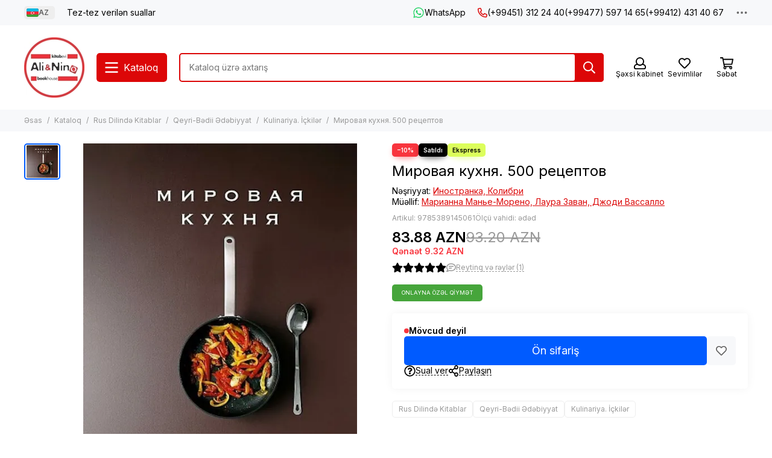

--- FILE ---
content_type: text/javascript
request_url: https://static.insales-cdn.com/assets/1/2209/6523041/1768201135/theme.product.js
body_size: 5489
content:
$(document).ready(() => {

	let productSingleImages = $('.product__gallery').data('fancybox-groups')
	let productSingleImagesScroll = false
	if ((productSingleImages.videos.count == 0 && productSingleImages.images.count > 7) || (productSingleImages.videos.count > 0 && productSingleImages.images.count > 5)) {
		productSingleImagesScroll = true
	}

	const thumbs = new Swiper('.js-product-gallery-thumbs', {
		direction: 'vertical',
		slidesPerView: 'auto',
		spaceBetween: 10,
		loop: false,
		touchEventsTarget: 'container',
		threshold: 5,
		centeredSlides: Settings.product_variant_images ? false : productSingleImagesScroll,
		centeredSlidesBounds: Settings.product_variant_images ? false : productSingleImagesScroll,
		navigation: {
			nextEl: '.js-product-gallery-thumbs-down',
			prevEl: '.js-product-gallery-thumbs-up'
		},
		on: {
			init: () => {
				updateThumbsHeight()
				$('.product__gallery .product-gallery__thumbs').addClass('is-active')
			}
		}
	})

	const main = new Swiper('.js-product-gallery-main', {
		slidesPerView: 1,
		spaceBetween: 0,
		touchEventsTarget: 'container',
		navigation: {
			nextEl: '.swiper-button-next',
			prevEl: '.swiper-button-prev'
		},
		thumbs: {
			swiper: thumbs
		},
		pagination: {
			el: '.js-swiper-pagination-product',
			clickable: true
		},
		on: {
			activeIndexChange: (event) => {
				thumbs.slideTo(event.activeIndex, 400, () => { })
			}
		}
	})

	let fbxGroups = $('.product__gallery').data('fancybox-groups')

	let fbxSelector = '[data-fancybox="product-gallery"]'
	let fbxSettings = {
		loop: true,
		infobar: false,
		touch: true,
		transitionEffect: 'slide',
		baseClass: 'fancybox-is-gallery',
		clickSlide: false,
		buttons: [
			'close'
		],
		thumbs: {
			autoStart: true,
			hideOnClose: false,
			axis: 'y'
		},
		beforeShow: () => {
			if ($('.product__gallery').length > 0) {
				let imagesIndex = fbxGroups['images'].index
				let videosIndex = fbxGroups['videos'].index
				if ($('.fancybox-thumbs-group').length == 0) {
					if (imagesIndex != -1) {
						$('.fancybox-thumbs ul [data-index="' + imagesIndex + '"]').before('<div class="fancybox-thumbs-group for-images">' + fbxGroups['images'].title + '<span>' + fbxGroups['images'].count + '</span></div>')
					}
					if (videosIndex != -1) {
						$('.fancybox-thumbs ul [data-index="' + videosIndex + '"]').before('<div class="fancybox-thumbs-group for-videos">' + fbxGroups['videos'].title + '<span>' + fbxGroups['videos'].count + '</span></div>')
						$('.fancybox-thumbs-group.for-videos ~ li').html('<svg xmlns="http://www.w3.org/2000/svg" viewBox="0 0 512 512" class="svg-icon" data-icon="play-circle"><use xlink:href="#svg-icon-play-circle"></use></svg>')
					}
				}
			}
		},
		afterShow: () => {
			if ($('.fancybox-thumbs-active').length > 0) {
				$('.fancybox-thumbs-active').get(0).scrollIntoView({
					behavior: 'smooth'
				})
			}
		}
	}

	$(fbxSelector).fancybox(fbxSettings)

	const productForm = '.product__form'
	let galleryItemsOld = $('.product__gallery').data('product-images') || '', galleryItemsNew
	let currentVariant = 0, currentVariantOldPrice, currentData

	function updateProductPrices(currentVariant, currentVariantOldPrice, currentData) {
		let parent = $(productForm)
		if (parent.length > 0) {
			let salePrice, oldPrice = Number(currentVariantOldPrice), variantQuantity
			let data = Cart.order.getItemByID(currentVariant)
			if (data && !parent.hasClass('with-accessories')) {
				salePrice = Number(data.sale_price)
				variantQuantity = Number(data.quantity) || 1
			} else if (currentData) {
				data = currentData
				salePrice = Number(data.action.price)
				variantQuantity = Number(data.action.quantity.current) || 1
			}
			if (data) {
				//если есть опции, то добавляем их стоимость к цене
				if (parent.find('.product-accessories').length > 0) {
					let input = parent.find('.product-accessories').find('input:checked')
					input.each((index, item) => {
						let price = Number($(item).closest('[data-product-accessory-values-item]').find('[data-product-accessory-valuesitem-price]').data('product-accessory-valuesitem-price'))
						salePrice += price
						if (oldPrice) {
							oldPrice += price
						}
					})
				}
				//цены и скидки
				$('[data-ds-product-price]', parent).html(Shop.money.format(salePrice))
				if (oldPrice && oldPrice > salePrice) {
					$('[data-ds-product-old-price]', parent).html(Shop.money.format(oldPrice))
					$('[data-ds-product-discount]', parent).html('&minus;' + Math.round(100 - salePrice * 100 / oldPrice) + '%')
					$('[data-ds-product-discount-money]', parent).html(Shop.money.format(oldPrice - salePrice))
				}
				//бонусные баллы
				let bonuses = $('[data-ds-product-bonuses]', parent)
				if (bonuses.length > 0) {
					let bonusesSettings = bonuses.data('ds-product-bonuses')
					let bonusesPercent = Number(bonusesSettings['bonus_percent']) / 100
					let bonusesTotal = Math.floor(salePrice * variantQuantity * bonusesPercent)
					bonuses.html('+' + bonusesTotal + ' ' + declOfNum(bonusesTotal, Messages.bonuses))
				}
			}
		}
	}

	function updateThumbsHeight() {
		let thumbsTotal = $('.product__gallery .product-gallery__thumbs .swiper-slide').length
		let thumbsCount = thumbsTotal
		if ($('.product__gallery .product-gallery__videos').length > 0) {
			if (thumbsTotal > 5) {
				thumbsCount = 5
			}
		} else {
			if (thumbsTotal > 7) {
				thumbsCount = 7
			}
		}
		let thumbHeight = $('.product__gallery .product-gallery__thumbs').find('.thumb:first').height()
		let thumbsHeight = Math.round((thumbHeight * thumbsCount) + (--thumbsCount * 10))
		$('.product__gallery .product-gallery__thumbs').css({
			'--gallery-thumbs-height': thumbsHeight + 'px'
		})
	}

	let productWh = $('[data-product-warehouses]')
	let productWhData = productWh.data('product-warehouses')
	let productFirstInit = true

	EventBus.subscribe('update_variant:insales:product', (data) => {
		if (!data.action.product.is('[data-main-form]')) {
			return
		}
		let parent = $(productForm)
		if (parent.length > 0) {
			//обновляем цены, скидки и бонусы
			currentVariant = data.id
			currentVariantOldPrice = data.old_price
			currentData = data
			updateProductPrices(currentVariant, currentVariantOldPrice, currentData)
			//остатки
			$('[data-ds-product-quantity]', parent).html(data.quantity || '')
			//галерея
			if (Settings.product_variant_images) {
				let galleryImages = []
				if (data.image_ids.length > 0) {
					galleryItemsNew = data.image_ids.join(',')
					data.image_ids.forEach((image_id) => {
						galleryImages.push(data.action.productJSON.images.find(e => e.id === image_id));
					})
				} else {
					galleryItemsNew = ''
					galleryImages = data.action.productJSON.images
				}
				//считаем количество фото и видео
				fbxGroups['images'].index = (galleryImages.length > 0) ? 0 : -1
				fbxGroups['images'].count = galleryImages.length
				fbxGroups['videos'].index = galleryImages.length
				fbxGroups['videos'].count = data.action.productJSON.video_links.length
				if (galleryItemsOld != galleryItemsNew && !productFirstInit) {
					//обновляем превью
					thumbs.removeAllSlides()
					galleryImages.forEach((image) => {
						thumbs.appendSlide('<div class="swiper-slide">' + galleryThumbs[image.id] + '</div>')
					})
					//обновляем основные слайды
					main.removeAllSlides()
					galleryImages.forEach((image) => {
						main.appendSlide('<div class="swiper-slide">' + galleryMain[image.id] + '</div>')
					})
					main.update()
					main.thumbs.update()
					//обновляем лейзилоад и фансибокс
					lazyLoad.update()
					$(fbxSelector).fancybox(fbxSettings)
				}
				//проверяем нужна ли прокрутка в превью и центрирование
				if ($('.js-product-gallery-thumbs').length > 0) {
					if ((data.action.productJSON.video_links.length == 0 && galleryImages.length > 7) || (data.action.productJSON.video_links.length > 0 && galleryImages.length > 5)) {
						thumbs.params.centeredSlides = true
						thumbs.params.centeredSlidesBounds = true
					} else {
						thumbs.params.centeredSlides = false
						thumbs.params.centeredSlidesBounds = false
					}
					thumbs.update()
					updateThumbsHeight()
				}
				galleryItemsOld = galleryItemsNew
			} else {
				if (data.image_id) {
					main.slideTo($('[data-image-id="' + data.image_id + '"]').data('slide-index'))
				}
			}
			//выводим описание опций
			$('[data-option-label]', parent).each((index, item) => {
				let id = $(item).data('option-label')
				$(item).append($('.js-option-description-' + id).html())
			})
			//мультисклады если подключены
			if (productWh.length > 0) {
				productWh.hide()
				let wh_count = 0
				_.forEach(productWhData[data.id].warehouses, (value, key) => {
					if (value != 0) {
						wh_count++
						productWh.show()
					}
				})
				productWh.find('span').html(_.replace(declOfNum(wh_count, Messages.stores), '[count]', wh_count))
				productWh.data('product-warehouses-current', data.id)
			}
			//обновляем ссылку на WhatsApp
			waLink(parent)
			//
			preorderAccessory(parent)

			productFirstInit = false
		}
	})

	//fix, стандартный init_instance:insales:product почему то не всегда срабатывает для всех твоаров на странице, поэтому для основного товара принудительно запускаем инит по таймеру если он не инициализировался сам
	let productInitTimer = setTimeout(() => {
		if (!$(productForm).hasClass('is-init')) {
			Products.initInstance($('[data-main-form]')).done(() => {
				$('[data-main-form] .is-active:first').trigger('click')
			})
		}
	}, 1000)

	function fixProductButtons() {
		let productButtons = $('.js-product-buttons-fixed')
		let productButtonsTop = productButtons.offset().top
		let productButtonsHeight = productButtons.innerHeight()
		if ($(window).width() <= 768 && $(window).scrollTop() >= productButtonsTop + productButtonsHeight) {
			productButtons.css('height', productButtonsHeight).addClass('is-fixed')
		} else {
			productButtons.removeClass('is-fixed')
		}
	}

	function removeProductLoader(parent) {
		parent.addClass('is-init')
		$('[data-main-form] .is-active:first').trigger('click')
		clearTimeout(productInitTimer)
		$('.js-product-loader', parent).addClass('is-loaded')
		$('.js-product-actions', parent).removeClass('is-hidden')
		$(window).on('scroll resize', fixProductButtons)
		fixProductButtons()
	}

	let productSwapVaraint = $(productForm).find('[data-swap-variant-ids]').data('swap-variant-ids') || ''
	if (productSwapVaraint != '') {
		$(document).one('swap_variant_product_complete', () => {
			removeProductLoader($(productForm))
		})
	}

	EventBus.subscribe('init_instance:insales:product', (data) => {
		if (!data.action.product.is('[data-main-form]')) {
			return
		}
		let parent = $(productForm)
		if (parent.length > 0) {
			if (productSwapVaraint == '') {
				removeProductLoader(parent)
			}
		}
	})

	EventBus.subscribe('update_items:insales:cart:light', (data) => {
		let parent = $(productForm)
		if (parent.length > 0) {
			updateProductPrices(currentVariant, currentVariantOldPrice, currentData)
		}
	})

	$(document).on('click', '.js-product-gallery-video', function (e) {
		e.preventDefault()
		let index = $(this).data('index')
		$('[data-product-gallery-video-index="' + index + '"]').trigger('click')
	})

	$('.js-product-bundle-related-toggle').on('click', function (e) {
		$(this).toggleClass('is-open')
		$(this).next().slideToggle(200)
	})

	// фикс высоты виджета с рассчетом доставки
	if (Site.template == 'product' && $('.delivery-widget').length > 0) {
		$(document).on('click', '[data-add-cart-counter-btn], [data-add-cart-counter-minus], [data-add-cart-counter-plus], .insales_widget-open_modal', () => {
			$('#insales_widget-delivery_info').css('min-height', $('#insales_widget-delivery_info').height())
		})
	}

	// после выбора города в виджете, меняем его в чекауте
	$(document).on('click', '.insales-autocomplete-address-result', () => {
		$('.insales_widget-modal_close').trigger('click')
		setTimeout(() => {
			let kladr = localStorage.getItem('InsalesAutocompleteAddress')
			let kladr_parse = JSON.parse(kladr)
			$.ajax({
				type: 'PUT',
				url: '/delivery/for_order.json?v2=true',
				data: 'shipping_address[kladr_json]=' + kladr + '&shipping_address[full_locality_name]=' + kladr_parse.result,
				dataType: 'json'
			})
		}, 200);
	})

})
;
$(document).ready(() => {

  $(document).on('click', '[data-tabs-item]', function (e) {
    e.preventDefault()
    let tab = $(this)
    if (!tab.hasClass('is-active')) {
      let parent = tab.closest('.tabs')
      parent.find('[data-tabs-item]').removeClass('is-active')
      parent.find('[data-tabs-content]').removeClass('is-active')
      parent.find('[data-tabs-content="' + tab.data('tabs-item') + '"]').addClass('is-active')
      tab.addClass("is-active")
    }
    if (tab.hasClass('is-faq-scroll')) {
      let scrollMargin = $('.js-header-main-sticky').outerHeight() + 20
      let target = tab.closest('.tabs').find('[data-tabs-content="' + tab.data('tabs-item') + '"]')
			scrollToElement(target, scrollMargin)
    }
  })
})
;
$(document).ready(() => {

	$(document).on('blur', '.js-review-content-input', () => {
		$('#review-content').val($('#review-content-comment').val().trim() + '*****' + $('#review-content-plus').val().trim() + '*****' + $('#review-content-minus').val().trim())
		if ($('#review-content').val() == '**********') {
			$('#review-content').val('')
		}
	})

	$(document).on('submit', '.js-comments-form', function (e) {
		e.preventDefault()
		let form = $(this)
		let formAction = $(this).attr('action')
		let formAlert = form.data('alert') || false
		let formCaptcha = form.find('[name="g-recaptcha-response"]') || false
		let formSend = true
		let formModerated = $(this).data('moderated')
		form.find('.js-feedback-alert').remove()
		if (formCaptcha.length && formCaptcha.val() == '') {
			form.prepend('<div class="form__item js-feedback-alert">' + templateLodashRender({}, 'alert-captcha') + '</div>')
			formSend = false
		}
		if (formSend) {
			let formData = new FormData(form[0])
			let formImage = form.find('[name="review[image_attributes][image]"]') || false
			if (formImage.length && formImage.val() != '') {
				formData.append("image_attributes][image", form.find('[name="review[image_attributes][image]"]')[0].files[0])
			}
			$.ajax({
				url: formAction,
				data: formData,
				type: 'post',
				contentType: false,
				cache: false,
				processData: false,
				dataType: 'json'
			}).fail((e) => {
				$.fancybox.close()
				msg.show(templateLodashRender({}, 'popup-error'))
			}).done((e) => {
				$.fancybox.close()
				if (e.status == 'ok' || e.comment) {
					msg.show(templateLodashRender({
						text: formAlert
					}, 'popup-success'))
					if (!formModerated) {
						setTimeout(() => {
							window.location.assign(window.location.origin + window.location.pathname + window.location.search + '#comments')
							window.location.reload()
						}, 1000)
					}
				} else {
					msg.show(templateLodashRender({}, 'popup-error'))
				}
			})
		}

	})

	$(document).on('click', '.js-product-comments', (e) => {
		e.preventDefault()
		$('[data-tabs-item="reviews"]').trigger('click')
		let scrollMargin = $('.js-header-main-sticky').outerHeight() + 20
		if ($('[data-tabs-content="reviews"]').length > 0) {
			$('[data-tabs-item="reviews"]').trigger('click')
			scrollToElement($('[data-tabs-content="reviews"]'), scrollMargin)
		} else {
			scrollToElement($('.reviews').closest('.section'), scrollMargin)
		}
	})

	if (location.hash == '#review_form' || location.hash == '#comment_form' || location.hash == '#comments') {
		let scrollMargin = $('.js-header-main-sticky').outerHeight() + 20
		if ($('[data-tabs-content="reviews"]').length > 0) {
			$('[data-tabs-item="reviews"]').trigger('click')
			scrollToElement($('[data-tabs-content="reviews"]'), scrollMargin)
		} else {
			scrollToElement($('.reviews').closest('.section'), scrollMargin)
		}
	}

	$(document).on('click', '.js-reviews-show-all', (e) => {
		e.preventDefault()
		$('.reviews-item.is-hidden').removeClass('is-hidden')
		$('.reviews-item__show-all').remove()
	})

})
;
$(document).ready(() => {
  
  let fbxSettings = {
    loop: true,
    infobar: false,
    touch: true,
    transitionEffect: 'slide',
    baseClass: 'fancybox-is-gallery',
    clickSlide: false,
    buttons: [
      'close'
    ]
  }
  
  $('[data-fancybox="reviews"]').fancybox(fbxSettings)
  
})
;
$(document).ready(() => {

  $(document).on('click', '.js-share-copy', () => {
    let copyText = $('.js-share-url')
    navigator.clipboard.writeText(copyText.val().trim()).then(() => {
      $('.js-share-copy').hide()
      $('.js-share-success').show()
    }, () => {
      //что-то пошло не так
    })
  })

})
;





